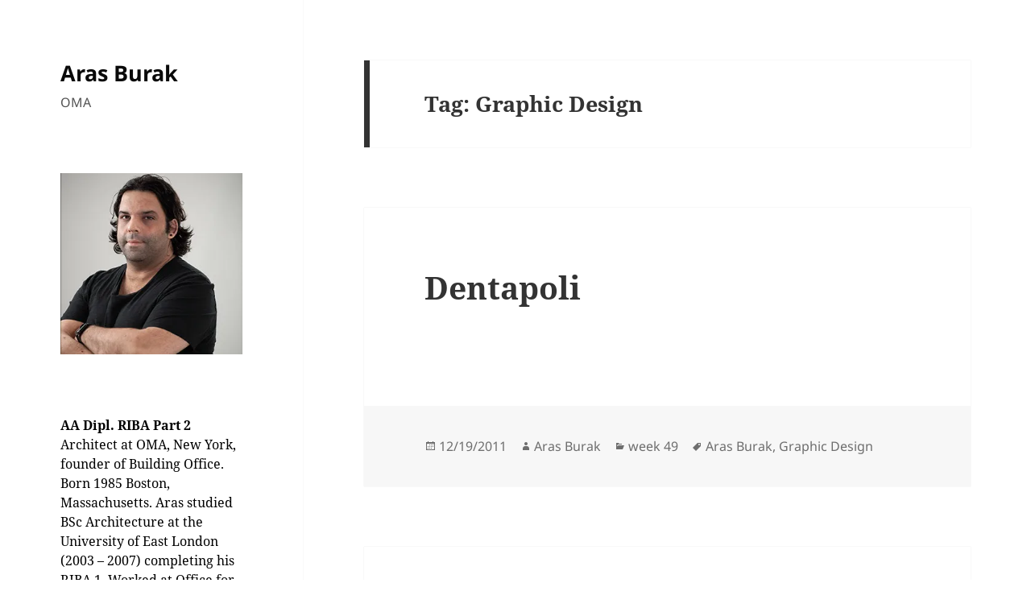

--- FILE ---
content_type: text/html; charset=UTF-8
request_url: http://www.arasburak.com/blog/tag/graphic-design/
body_size: 50836
content:
<!DOCTYPE html>
<html lang="en-US" class="no-js">
<head>
	<meta charset="UTF-8">
	<meta name="viewport" content="width=device-width, initial-scale=1.0">
	<link rel="profile" href="https://gmpg.org/xfn/11">
	<link rel="pingback" href="http://www.arasburak.com/blog/xmlrpc.php">
	<script>(function(html){html.className = html.className.replace(/\bno-js\b/,'js')})(document.documentElement);</script>
<title>Graphic Design &#8211; Aras Burak</title>
<meta name='robots' content='max-image-preview:large' />
<link rel='dns-prefetch' href='//stats.wp.com' />
<link rel='dns-prefetch' href='//v0.wordpress.com' />
<link rel='dns-prefetch' href='//widgets.wp.com' />
<link rel='dns-prefetch' href='//s0.wp.com' />
<link rel='dns-prefetch' href='//0.gravatar.com' />
<link rel='dns-prefetch' href='//1.gravatar.com' />
<link rel='dns-prefetch' href='//2.gravatar.com' />
<link rel='dns-prefetch' href='//i0.wp.com' />
<link rel="alternate" type="application/rss+xml" title="Aras Burak &raquo; Feed" href="http://www.arasburak.com/blog/feed/" />
<link rel="alternate" type="application/rss+xml" title="Aras Burak &raquo; Comments Feed" href="http://www.arasburak.com/blog/comments/feed/" />
<link rel="alternate" type="application/rss+xml" title="Aras Burak &raquo; Graphic Design Tag Feed" href="http://www.arasburak.com/blog/tag/graphic-design/feed/" />
<script>
window._wpemojiSettings = {"baseUrl":"https:\/\/s.w.org\/images\/core\/emoji\/15.0.3\/72x72\/","ext":".png","svgUrl":"https:\/\/s.w.org\/images\/core\/emoji\/15.0.3\/svg\/","svgExt":".svg","source":{"concatemoji":"http:\/\/www.arasburak.com\/blog\/wp-includes\/js\/wp-emoji-release.min.js?ver=6.5.7"}};
/*! This file is auto-generated */
!function(i,n){var o,s,e;function c(e){try{var t={supportTests:e,timestamp:(new Date).valueOf()};sessionStorage.setItem(o,JSON.stringify(t))}catch(e){}}function p(e,t,n){e.clearRect(0,0,e.canvas.width,e.canvas.height),e.fillText(t,0,0);var t=new Uint32Array(e.getImageData(0,0,e.canvas.width,e.canvas.height).data),r=(e.clearRect(0,0,e.canvas.width,e.canvas.height),e.fillText(n,0,0),new Uint32Array(e.getImageData(0,0,e.canvas.width,e.canvas.height).data));return t.every(function(e,t){return e===r[t]})}function u(e,t,n){switch(t){case"flag":return n(e,"\ud83c\udff3\ufe0f\u200d\u26a7\ufe0f","\ud83c\udff3\ufe0f\u200b\u26a7\ufe0f")?!1:!n(e,"\ud83c\uddfa\ud83c\uddf3","\ud83c\uddfa\u200b\ud83c\uddf3")&&!n(e,"\ud83c\udff4\udb40\udc67\udb40\udc62\udb40\udc65\udb40\udc6e\udb40\udc67\udb40\udc7f","\ud83c\udff4\u200b\udb40\udc67\u200b\udb40\udc62\u200b\udb40\udc65\u200b\udb40\udc6e\u200b\udb40\udc67\u200b\udb40\udc7f");case"emoji":return!n(e,"\ud83d\udc26\u200d\u2b1b","\ud83d\udc26\u200b\u2b1b")}return!1}function f(e,t,n){var r="undefined"!=typeof WorkerGlobalScope&&self instanceof WorkerGlobalScope?new OffscreenCanvas(300,150):i.createElement("canvas"),a=r.getContext("2d",{willReadFrequently:!0}),o=(a.textBaseline="top",a.font="600 32px Arial",{});return e.forEach(function(e){o[e]=t(a,e,n)}),o}function t(e){var t=i.createElement("script");t.src=e,t.defer=!0,i.head.appendChild(t)}"undefined"!=typeof Promise&&(o="wpEmojiSettingsSupports",s=["flag","emoji"],n.supports={everything:!0,everythingExceptFlag:!0},e=new Promise(function(e){i.addEventListener("DOMContentLoaded",e,{once:!0})}),new Promise(function(t){var n=function(){try{var e=JSON.parse(sessionStorage.getItem(o));if("object"==typeof e&&"number"==typeof e.timestamp&&(new Date).valueOf()<e.timestamp+604800&&"object"==typeof e.supportTests)return e.supportTests}catch(e){}return null}();if(!n){if("undefined"!=typeof Worker&&"undefined"!=typeof OffscreenCanvas&&"undefined"!=typeof URL&&URL.createObjectURL&&"undefined"!=typeof Blob)try{var e="postMessage("+f.toString()+"("+[JSON.stringify(s),u.toString(),p.toString()].join(",")+"));",r=new Blob([e],{type:"text/javascript"}),a=new Worker(URL.createObjectURL(r),{name:"wpTestEmojiSupports"});return void(a.onmessage=function(e){c(n=e.data),a.terminate(),t(n)})}catch(e){}c(n=f(s,u,p))}t(n)}).then(function(e){for(var t in e)n.supports[t]=e[t],n.supports.everything=n.supports.everything&&n.supports[t],"flag"!==t&&(n.supports.everythingExceptFlag=n.supports.everythingExceptFlag&&n.supports[t]);n.supports.everythingExceptFlag=n.supports.everythingExceptFlag&&!n.supports.flag,n.DOMReady=!1,n.readyCallback=function(){n.DOMReady=!0}}).then(function(){return e}).then(function(){var e;n.supports.everything||(n.readyCallback(),(e=n.source||{}).concatemoji?t(e.concatemoji):e.wpemoji&&e.twemoji&&(t(e.twemoji),t(e.wpemoji)))}))}((window,document),window._wpemojiSettings);
</script>
<link rel='stylesheet' id='twentyfifteen-jetpack-css' href='http://www.arasburak.com/blog/wp-content/plugins/jetpack/modules/theme-tools/compat/twentyfifteen.css?ver=14.0' media='all' />
<style id='wp-emoji-styles-inline-css'>

	img.wp-smiley, img.emoji {
		display: inline !important;
		border: none !important;
		box-shadow: none !important;
		height: 1em !important;
		width: 1em !important;
		margin: 0 0.07em !important;
		vertical-align: -0.1em !important;
		background: none !important;
		padding: 0 !important;
	}
</style>
<link rel='stylesheet' id='wp-block-library-css' href='http://www.arasburak.com/blog/wp-includes/css/dist/block-library/style.min.css?ver=6.5.7' media='all' />
<style id='wp-block-library-theme-inline-css'>
.wp-block-audio figcaption{color:#555;font-size:13px;text-align:center}.is-dark-theme .wp-block-audio figcaption{color:#ffffffa6}.wp-block-audio{margin:0 0 1em}.wp-block-code{border:1px solid #ccc;border-radius:4px;font-family:Menlo,Consolas,monaco,monospace;padding:.8em 1em}.wp-block-embed figcaption{color:#555;font-size:13px;text-align:center}.is-dark-theme .wp-block-embed figcaption{color:#ffffffa6}.wp-block-embed{margin:0 0 1em}.blocks-gallery-caption{color:#555;font-size:13px;text-align:center}.is-dark-theme .blocks-gallery-caption{color:#ffffffa6}.wp-block-image figcaption{color:#555;font-size:13px;text-align:center}.is-dark-theme .wp-block-image figcaption{color:#ffffffa6}.wp-block-image{margin:0 0 1em}.wp-block-pullquote{border-bottom:4px solid;border-top:4px solid;color:currentColor;margin-bottom:1.75em}.wp-block-pullquote cite,.wp-block-pullquote footer,.wp-block-pullquote__citation{color:currentColor;font-size:.8125em;font-style:normal;text-transform:uppercase}.wp-block-quote{border-left:.25em solid;margin:0 0 1.75em;padding-left:1em}.wp-block-quote cite,.wp-block-quote footer{color:currentColor;font-size:.8125em;font-style:normal;position:relative}.wp-block-quote.has-text-align-right{border-left:none;border-right:.25em solid;padding-left:0;padding-right:1em}.wp-block-quote.has-text-align-center{border:none;padding-left:0}.wp-block-quote.is-large,.wp-block-quote.is-style-large,.wp-block-quote.is-style-plain{border:none}.wp-block-search .wp-block-search__label{font-weight:700}.wp-block-search__button{border:1px solid #ccc;padding:.375em .625em}:where(.wp-block-group.has-background){padding:1.25em 2.375em}.wp-block-separator.has-css-opacity{opacity:.4}.wp-block-separator{border:none;border-bottom:2px solid;margin-left:auto;margin-right:auto}.wp-block-separator.has-alpha-channel-opacity{opacity:1}.wp-block-separator:not(.is-style-wide):not(.is-style-dots){width:100px}.wp-block-separator.has-background:not(.is-style-dots){border-bottom:none;height:1px}.wp-block-separator.has-background:not(.is-style-wide):not(.is-style-dots){height:2px}.wp-block-table{margin:0 0 1em}.wp-block-table td,.wp-block-table th{word-break:normal}.wp-block-table figcaption{color:#555;font-size:13px;text-align:center}.is-dark-theme .wp-block-table figcaption{color:#ffffffa6}.wp-block-video figcaption{color:#555;font-size:13px;text-align:center}.is-dark-theme .wp-block-video figcaption{color:#ffffffa6}.wp-block-video{margin:0 0 1em}.wp-block-template-part.has-background{margin-bottom:0;margin-top:0;padding:1.25em 2.375em}
</style>
<link rel='stylesheet' id='mediaelement-css' href='http://www.arasburak.com/blog/wp-includes/js/mediaelement/mediaelementplayer-legacy.min.css?ver=4.2.17' media='all' />
<link rel='stylesheet' id='wp-mediaelement-css' href='http://www.arasburak.com/blog/wp-includes/js/mediaelement/wp-mediaelement.min.css?ver=6.5.7' media='all' />
<style id='jetpack-sharing-buttons-style-inline-css'>
.jetpack-sharing-buttons__services-list{display:flex;flex-direction:row;flex-wrap:wrap;gap:0;list-style-type:none;margin:5px;padding:0}.jetpack-sharing-buttons__services-list.has-small-icon-size{font-size:12px}.jetpack-sharing-buttons__services-list.has-normal-icon-size{font-size:16px}.jetpack-sharing-buttons__services-list.has-large-icon-size{font-size:24px}.jetpack-sharing-buttons__services-list.has-huge-icon-size{font-size:36px}@media print{.jetpack-sharing-buttons__services-list{display:none!important}}.editor-styles-wrapper .wp-block-jetpack-sharing-buttons{gap:0;padding-inline-start:0}ul.jetpack-sharing-buttons__services-list.has-background{padding:1.25em 2.375em}
</style>
<style id='classic-theme-styles-inline-css'>
/*! This file is auto-generated */
.wp-block-button__link{color:#fff;background-color:#32373c;border-radius:9999px;box-shadow:none;text-decoration:none;padding:calc(.667em + 2px) calc(1.333em + 2px);font-size:1.125em}.wp-block-file__button{background:#32373c;color:#fff;text-decoration:none}
</style>
<style id='global-styles-inline-css'>
body{--wp--preset--color--black: #000000;--wp--preset--color--cyan-bluish-gray: #abb8c3;--wp--preset--color--white: #fff;--wp--preset--color--pale-pink: #f78da7;--wp--preset--color--vivid-red: #cf2e2e;--wp--preset--color--luminous-vivid-orange: #ff6900;--wp--preset--color--luminous-vivid-amber: #fcb900;--wp--preset--color--light-green-cyan: #7bdcb5;--wp--preset--color--vivid-green-cyan: #00d084;--wp--preset--color--pale-cyan-blue: #8ed1fc;--wp--preset--color--vivid-cyan-blue: #0693e3;--wp--preset--color--vivid-purple: #9b51e0;--wp--preset--color--dark-gray: #111;--wp--preset--color--light-gray: #f1f1f1;--wp--preset--color--yellow: #f4ca16;--wp--preset--color--dark-brown: #352712;--wp--preset--color--medium-pink: #e53b51;--wp--preset--color--light-pink: #ffe5d1;--wp--preset--color--dark-purple: #2e2256;--wp--preset--color--purple: #674970;--wp--preset--color--blue-gray: #22313f;--wp--preset--color--bright-blue: #55c3dc;--wp--preset--color--light-blue: #e9f2f9;--wp--preset--gradient--vivid-cyan-blue-to-vivid-purple: linear-gradient(135deg,rgba(6,147,227,1) 0%,rgb(155,81,224) 100%);--wp--preset--gradient--light-green-cyan-to-vivid-green-cyan: linear-gradient(135deg,rgb(122,220,180) 0%,rgb(0,208,130) 100%);--wp--preset--gradient--luminous-vivid-amber-to-luminous-vivid-orange: linear-gradient(135deg,rgba(252,185,0,1) 0%,rgba(255,105,0,1) 100%);--wp--preset--gradient--luminous-vivid-orange-to-vivid-red: linear-gradient(135deg,rgba(255,105,0,1) 0%,rgb(207,46,46) 100%);--wp--preset--gradient--very-light-gray-to-cyan-bluish-gray: linear-gradient(135deg,rgb(238,238,238) 0%,rgb(169,184,195) 100%);--wp--preset--gradient--cool-to-warm-spectrum: linear-gradient(135deg,rgb(74,234,220) 0%,rgb(151,120,209) 20%,rgb(207,42,186) 40%,rgb(238,44,130) 60%,rgb(251,105,98) 80%,rgb(254,248,76) 100%);--wp--preset--gradient--blush-light-purple: linear-gradient(135deg,rgb(255,206,236) 0%,rgb(152,150,240) 100%);--wp--preset--gradient--blush-bordeaux: linear-gradient(135deg,rgb(254,205,165) 0%,rgb(254,45,45) 50%,rgb(107,0,62) 100%);--wp--preset--gradient--luminous-dusk: linear-gradient(135deg,rgb(255,203,112) 0%,rgb(199,81,192) 50%,rgb(65,88,208) 100%);--wp--preset--gradient--pale-ocean: linear-gradient(135deg,rgb(255,245,203) 0%,rgb(182,227,212) 50%,rgb(51,167,181) 100%);--wp--preset--gradient--electric-grass: linear-gradient(135deg,rgb(202,248,128) 0%,rgb(113,206,126) 100%);--wp--preset--gradient--midnight: linear-gradient(135deg,rgb(2,3,129) 0%,rgb(40,116,252) 100%);--wp--preset--gradient--dark-gray-gradient-gradient: linear-gradient(90deg, rgba(17,17,17,1) 0%, rgba(42,42,42,1) 100%);--wp--preset--gradient--light-gray-gradient: linear-gradient(90deg, rgba(241,241,241,1) 0%, rgba(215,215,215,1) 100%);--wp--preset--gradient--white-gradient: linear-gradient(90deg, rgba(255,255,255,1) 0%, rgba(230,230,230,1) 100%);--wp--preset--gradient--yellow-gradient: linear-gradient(90deg, rgba(244,202,22,1) 0%, rgba(205,168,10,1) 100%);--wp--preset--gradient--dark-brown-gradient: linear-gradient(90deg, rgba(53,39,18,1) 0%, rgba(91,67,31,1) 100%);--wp--preset--gradient--medium-pink-gradient: linear-gradient(90deg, rgba(229,59,81,1) 0%, rgba(209,28,51,1) 100%);--wp--preset--gradient--light-pink-gradient: linear-gradient(90deg, rgba(255,229,209,1) 0%, rgba(255,200,158,1) 100%);--wp--preset--gradient--dark-purple-gradient: linear-gradient(90deg, rgba(46,34,86,1) 0%, rgba(66,48,123,1) 100%);--wp--preset--gradient--purple-gradient: linear-gradient(90deg, rgba(103,73,112,1) 0%, rgba(131,93,143,1) 100%);--wp--preset--gradient--blue-gray-gradient: linear-gradient(90deg, rgba(34,49,63,1) 0%, rgba(52,75,96,1) 100%);--wp--preset--gradient--bright-blue-gradient: linear-gradient(90deg, rgba(85,195,220,1) 0%, rgba(43,180,211,1) 100%);--wp--preset--gradient--light-blue-gradient: linear-gradient(90deg, rgba(233,242,249,1) 0%, rgba(193,218,238,1) 100%);--wp--preset--font-size--small: 13px;--wp--preset--font-size--medium: 20px;--wp--preset--font-size--large: 36px;--wp--preset--font-size--x-large: 42px;--wp--preset--spacing--20: 0.44rem;--wp--preset--spacing--30: 0.67rem;--wp--preset--spacing--40: 1rem;--wp--preset--spacing--50: 1.5rem;--wp--preset--spacing--60: 2.25rem;--wp--preset--spacing--70: 3.38rem;--wp--preset--spacing--80: 5.06rem;--wp--preset--shadow--natural: 6px 6px 9px rgba(0, 0, 0, 0.2);--wp--preset--shadow--deep: 12px 12px 50px rgba(0, 0, 0, 0.4);--wp--preset--shadow--sharp: 6px 6px 0px rgba(0, 0, 0, 0.2);--wp--preset--shadow--outlined: 6px 6px 0px -3px rgba(255, 255, 255, 1), 6px 6px rgba(0, 0, 0, 1);--wp--preset--shadow--crisp: 6px 6px 0px rgba(0, 0, 0, 1);}:where(.is-layout-flex){gap: 0.5em;}:where(.is-layout-grid){gap: 0.5em;}body .is-layout-flex{display: flex;}body .is-layout-flex{flex-wrap: wrap;align-items: center;}body .is-layout-flex > *{margin: 0;}body .is-layout-grid{display: grid;}body .is-layout-grid > *{margin: 0;}:where(.wp-block-columns.is-layout-flex){gap: 2em;}:where(.wp-block-columns.is-layout-grid){gap: 2em;}:where(.wp-block-post-template.is-layout-flex){gap: 1.25em;}:where(.wp-block-post-template.is-layout-grid){gap: 1.25em;}.has-black-color{color: var(--wp--preset--color--black) !important;}.has-cyan-bluish-gray-color{color: var(--wp--preset--color--cyan-bluish-gray) !important;}.has-white-color{color: var(--wp--preset--color--white) !important;}.has-pale-pink-color{color: var(--wp--preset--color--pale-pink) !important;}.has-vivid-red-color{color: var(--wp--preset--color--vivid-red) !important;}.has-luminous-vivid-orange-color{color: var(--wp--preset--color--luminous-vivid-orange) !important;}.has-luminous-vivid-amber-color{color: var(--wp--preset--color--luminous-vivid-amber) !important;}.has-light-green-cyan-color{color: var(--wp--preset--color--light-green-cyan) !important;}.has-vivid-green-cyan-color{color: var(--wp--preset--color--vivid-green-cyan) !important;}.has-pale-cyan-blue-color{color: var(--wp--preset--color--pale-cyan-blue) !important;}.has-vivid-cyan-blue-color{color: var(--wp--preset--color--vivid-cyan-blue) !important;}.has-vivid-purple-color{color: var(--wp--preset--color--vivid-purple) !important;}.has-black-background-color{background-color: var(--wp--preset--color--black) !important;}.has-cyan-bluish-gray-background-color{background-color: var(--wp--preset--color--cyan-bluish-gray) !important;}.has-white-background-color{background-color: var(--wp--preset--color--white) !important;}.has-pale-pink-background-color{background-color: var(--wp--preset--color--pale-pink) !important;}.has-vivid-red-background-color{background-color: var(--wp--preset--color--vivid-red) !important;}.has-luminous-vivid-orange-background-color{background-color: var(--wp--preset--color--luminous-vivid-orange) !important;}.has-luminous-vivid-amber-background-color{background-color: var(--wp--preset--color--luminous-vivid-amber) !important;}.has-light-green-cyan-background-color{background-color: var(--wp--preset--color--light-green-cyan) !important;}.has-vivid-green-cyan-background-color{background-color: var(--wp--preset--color--vivid-green-cyan) !important;}.has-pale-cyan-blue-background-color{background-color: var(--wp--preset--color--pale-cyan-blue) !important;}.has-vivid-cyan-blue-background-color{background-color: var(--wp--preset--color--vivid-cyan-blue) !important;}.has-vivid-purple-background-color{background-color: var(--wp--preset--color--vivid-purple) !important;}.has-black-border-color{border-color: var(--wp--preset--color--black) !important;}.has-cyan-bluish-gray-border-color{border-color: var(--wp--preset--color--cyan-bluish-gray) !important;}.has-white-border-color{border-color: var(--wp--preset--color--white) !important;}.has-pale-pink-border-color{border-color: var(--wp--preset--color--pale-pink) !important;}.has-vivid-red-border-color{border-color: var(--wp--preset--color--vivid-red) !important;}.has-luminous-vivid-orange-border-color{border-color: var(--wp--preset--color--luminous-vivid-orange) !important;}.has-luminous-vivid-amber-border-color{border-color: var(--wp--preset--color--luminous-vivid-amber) !important;}.has-light-green-cyan-border-color{border-color: var(--wp--preset--color--light-green-cyan) !important;}.has-vivid-green-cyan-border-color{border-color: var(--wp--preset--color--vivid-green-cyan) !important;}.has-pale-cyan-blue-border-color{border-color: var(--wp--preset--color--pale-cyan-blue) !important;}.has-vivid-cyan-blue-border-color{border-color: var(--wp--preset--color--vivid-cyan-blue) !important;}.has-vivid-purple-border-color{border-color: var(--wp--preset--color--vivid-purple) !important;}.has-vivid-cyan-blue-to-vivid-purple-gradient-background{background: var(--wp--preset--gradient--vivid-cyan-blue-to-vivid-purple) !important;}.has-light-green-cyan-to-vivid-green-cyan-gradient-background{background: var(--wp--preset--gradient--light-green-cyan-to-vivid-green-cyan) !important;}.has-luminous-vivid-amber-to-luminous-vivid-orange-gradient-background{background: var(--wp--preset--gradient--luminous-vivid-amber-to-luminous-vivid-orange) !important;}.has-luminous-vivid-orange-to-vivid-red-gradient-background{background: var(--wp--preset--gradient--luminous-vivid-orange-to-vivid-red) !important;}.has-very-light-gray-to-cyan-bluish-gray-gradient-background{background: var(--wp--preset--gradient--very-light-gray-to-cyan-bluish-gray) !important;}.has-cool-to-warm-spectrum-gradient-background{background: var(--wp--preset--gradient--cool-to-warm-spectrum) !important;}.has-blush-light-purple-gradient-background{background: var(--wp--preset--gradient--blush-light-purple) !important;}.has-blush-bordeaux-gradient-background{background: var(--wp--preset--gradient--blush-bordeaux) !important;}.has-luminous-dusk-gradient-background{background: var(--wp--preset--gradient--luminous-dusk) !important;}.has-pale-ocean-gradient-background{background: var(--wp--preset--gradient--pale-ocean) !important;}.has-electric-grass-gradient-background{background: var(--wp--preset--gradient--electric-grass) !important;}.has-midnight-gradient-background{background: var(--wp--preset--gradient--midnight) !important;}.has-small-font-size{font-size: var(--wp--preset--font-size--small) !important;}.has-medium-font-size{font-size: var(--wp--preset--font-size--medium) !important;}.has-large-font-size{font-size: var(--wp--preset--font-size--large) !important;}.has-x-large-font-size{font-size: var(--wp--preset--font-size--x-large) !important;}
.wp-block-navigation a:where(:not(.wp-element-button)){color: inherit;}
:where(.wp-block-post-template.is-layout-flex){gap: 1.25em;}:where(.wp-block-post-template.is-layout-grid){gap: 1.25em;}
:where(.wp-block-columns.is-layout-flex){gap: 2em;}:where(.wp-block-columns.is-layout-grid){gap: 2em;}
.wp-block-pullquote{font-size: 1.5em;line-height: 1.6;}
</style>
<link rel='stylesheet' id='twentyfifteen-fonts-css' href='http://www.arasburak.com/blog/wp-content/themes/twentyfifteen/assets/fonts/noto-sans-plus-noto-serif-plus-inconsolata.css?ver=20230328' media='all' />
<link rel='stylesheet' id='genericons-css' href='http://www.arasburak.com/blog/wp-content/plugins/jetpack/_inc/genericons/genericons/genericons.css?ver=3.1' media='all' />
<link rel='stylesheet' id='twentyfifteen-style-css' href='http://www.arasburak.com/blog/wp-content/themes/twentyfifteen/style.css?ver=20250415' media='all' />
<style id='twentyfifteen-style-inline-css'>

		/* Custom Sidebar Text Color */
		.site-title a,
		.site-description,
		.secondary-toggle:before {
			color: #0a0a0a;
		}

		.site-title a:hover,
		.site-title a:focus {
			color: rgba( 10, 10, 10, 0.7);
		}

		.secondary-toggle {
			border-color: rgba( 10, 10, 10, 0.1);
		}

		.secondary-toggle:hover,
		.secondary-toggle:focus {
			border-color: rgba( 10, 10, 10, 0.3);
		}

		.site-title a {
			outline-color: rgba( 10, 10, 10, 0.3);
		}

		@media screen and (min-width: 59.6875em) {
			.secondary a,
			.dropdown-toggle:after,
			.widget-title,
			.widget blockquote cite,
			.widget blockquote small {
				color: #0a0a0a;
			}

			.widget button,
			.widget input[type="button"],
			.widget input[type="reset"],
			.widget input[type="submit"],
			.widget_calendar tbody a {
				background-color: #0a0a0a;
			}

			.textwidget a {
				border-color: #0a0a0a;
			}

			.secondary a:hover,
			.secondary a:focus,
			.main-navigation .menu-item-description,
			.widget,
			.widget blockquote,
			.widget .wp-caption-text,
			.widget .gallery-caption {
				color: rgba( 10, 10, 10, 0.7);
			}

			.widget button:hover,
			.widget button:focus,
			.widget input[type="button"]:hover,
			.widget input[type="button"]:focus,
			.widget input[type="reset"]:hover,
			.widget input[type="reset"]:focus,
			.widget input[type="submit"]:hover,
			.widget input[type="submit"]:focus,
			.widget_calendar tbody a:hover,
			.widget_calendar tbody a:focus {
				background-color: rgba( 10, 10, 10, 0.7);
			}

			.widget blockquote {
				border-color: rgba( 10, 10, 10, 0.7);
			}

			.main-navigation ul,
			.main-navigation li,
			.secondary-toggle,
			.widget input,
			.widget textarea,
			.widget table,
			.widget th,
			.widget td,
			.widget pre,
			.widget li,
			.widget_categories .children,
			.widget_nav_menu .sub-menu,
			.widget_pages .children,
			.widget abbr[title] {
				border-color: rgba( 10, 10, 10, 0.1);
			}

			.dropdown-toggle:hover,
			.dropdown-toggle:focus,
			.widget hr {
				background-color: rgba( 10, 10, 10, 0.1);
			}

			.widget input:focus,
			.widget textarea:focus {
				border-color: rgba( 10, 10, 10, 0.3);
			}

			.sidebar a:focus,
			.dropdown-toggle:focus {
				outline-color: rgba( 10, 10, 10, 0.3);
			}
		}
	
</style>
<link rel='stylesheet' id='twentyfifteen-block-style-css' href='http://www.arasburak.com/blog/wp-content/themes/twentyfifteen/css/blocks.css?ver=20240715' media='all' />
<link rel='stylesheet' id='jetpack_likes-css' href='http://www.arasburak.com/blog/wp-content/plugins/jetpack/modules/likes/style.css?ver=14.0' media='all' />
<link rel='stylesheet' id='wp-linkedin-css' href='http://www.arasburak.com/blog/wp-content/plugins/wp-linkedin/style.css?ver=2.9' media='all' />
<script src="http://www.arasburak.com/blog/wp-includes/js/jquery/jquery.min.js?ver=3.7.1" id="jquery-core-js"></script>
<script src="http://www.arasburak.com/blog/wp-includes/js/jquery/jquery-migrate.min.js?ver=3.4.1" id="jquery-migrate-js"></script>
<script id="twentyfifteen-script-js-extra">
var screenReaderText = {"expand":"<span class=\"screen-reader-text\">expand child menu<\/span>","collapse":"<span class=\"screen-reader-text\">collapse child menu<\/span>"};
</script>
<script src="http://www.arasburak.com/blog/wp-content/themes/twentyfifteen/js/functions.js?ver=20250303" id="twentyfifteen-script-js" defer data-wp-strategy="defer"></script>
<link rel="https://api.w.org/" href="http://www.arasburak.com/blog/wp-json/" /><link rel="alternate" type="application/json" href="http://www.arasburak.com/blog/wp-json/wp/v2/tags/102" /><link rel="EditURI" type="application/rsd+xml" title="RSD" href="http://www.arasburak.com/blog/xmlrpc.php?rsd" />
<meta name="generator" content="WordPress 6.5.7" />
	<style>img#wpstats{display:none}</style>
		<meta name="description" content="Posts about Graphic Design written by Aras Burak" />
<style id="custom-background-css">
body.custom-background { background-color: #ffffff; }
</style>
	
<!-- Jetpack Open Graph Tags -->
<meta property="og:type" content="website" />
<meta property="og:title" content="Graphic Design &#8211; Aras Burak" />
<meta property="og:url" content="http://www.arasburak.com/blog/tag/graphic-design/" />
<meta property="og:site_name" content="Aras Burak" />
<meta property="og:image" content="https://i0.wp.com/www.arasburak.com/blog/wp-content/uploads/cropped-apple-touch-icon.png?fit=512%2C512" />
<meta property="og:image:width" content="512" />
<meta property="og:image:height" content="512" />
<meta property="og:image:alt" content="" />
<meta property="og:locale" content="en_US" />

<!-- End Jetpack Open Graph Tags -->
<link rel="icon" href="https://i0.wp.com/www.arasburak.com/blog/wp-content/uploads/cropped-apple-touch-icon.png?fit=32%2C32" sizes="32x32" />
<link rel="icon" href="https://i0.wp.com/www.arasburak.com/blog/wp-content/uploads/cropped-apple-touch-icon.png?fit=192%2C192" sizes="192x192" />
<link rel="apple-touch-icon" href="https://i0.wp.com/www.arasburak.com/blog/wp-content/uploads/cropped-apple-touch-icon.png?fit=180%2C180" />
<meta name="msapplication-TileImage" content="https://i0.wp.com/www.arasburak.com/blog/wp-content/uploads/cropped-apple-touch-icon.png?fit=270%2C270" />
</head>

<body class="archive tag tag-graphic-design tag-102 custom-background wp-embed-responsive">
<div id="page" class="hfeed site">
	<a class="skip-link screen-reader-text" href="#content">
		Skip to content	</a>

	<div id="sidebar" class="sidebar">
		<header id="masthead" class="site-header">
			<div class="site-branding">
										<p class="site-title"><a href="http://www.arasburak.com/blog/" rel="home" >Aras Burak</a></p>
												<p class="site-description">OMA</p>
										<button class="secondary-toggle">Menu and widgets</button>
			</div><!-- .site-branding -->
		</header><!-- .site-header -->

			<div id="secondary" class="secondary">

		
		
					<div id="widget-area" class="widget-area" role="complementary">
				<aside id="media_image-2" class="widget widget_media_image"><img width="300" height="300" src="https://i0.wp.com/www.arasburak.com/blog/wp-content/uploads/ab.jpg?fit=300%2C300" class="image wp-image-1017  attachment-full size-full" alt="" style="max-width: 100%; height: auto;" decoding="async" fetchpriority="high" srcset="https://i0.wp.com/www.arasburak.com/blog/wp-content/uploads/ab.jpg?w=300 300w, https://i0.wp.com/www.arasburak.com/blog/wp-content/uploads/ab.jpg?resize=150%2C150 150w" sizes="(max-width: 300px) 100vw, 300px" data-attachment-id="1017" data-permalink="http://www.arasburak.com/blog/ab/" data-orig-file="https://i0.wp.com/www.arasburak.com/blog/wp-content/uploads/ab.jpg?fit=300%2C300" data-orig-size="300,300" data-comments-opened="0" data-image-meta="{&quot;aperture&quot;:&quot;0&quot;,&quot;credit&quot;:&quot;&quot;,&quot;camera&quot;:&quot;&quot;,&quot;caption&quot;:&quot;&quot;,&quot;created_timestamp&quot;:&quot;0&quot;,&quot;copyright&quot;:&quot;&quot;,&quot;focal_length&quot;:&quot;0&quot;,&quot;iso&quot;:&quot;0&quot;,&quot;shutter_speed&quot;:&quot;0&quot;,&quot;title&quot;:&quot;&quot;,&quot;orientation&quot;:&quot;0&quot;}" data-image-title="ab" data-image-description="" data-image-caption="" data-medium-file="https://i0.wp.com/www.arasburak.com/blog/wp-content/uploads/ab.jpg?fit=300%2C300" data-large-file="https://i0.wp.com/www.arasburak.com/blog/wp-content/uploads/ab.jpg?fit=300%2C300" /></aside><aside id="text-2" class="widget widget_text">			<div class="textwidget"><p><font color="black"><strong>AA Dipl. RIBA Part 2</strong><br />
Architect at OMA, New York, founder of Building Office. Born 1985 Boston, Massachusetts. Aras studied BSc Architecture at the University of East London (2003 – 2007) completing his RIBA 1. Worked at Office for Metropolitan Architecture (OMA), Rotterdam (2007 – 2008) Gained his RIBA Part 2 after studying at Intermediate and Diploma Schools of the Architectural Association (AA) School of Architecture (2008 – 2012). He moved to Los Angeles in 2013, and worked for Dan Brunn Inc. During that time, he got a chance to work on James Jean’s House and several villas on Venice Beach before moving to Dubai, the United Arab Emirates to joining back Office for Metropolitan Architecture (2015 – 2016). Aras worked on projects of the firm in the region like Education City Headquarters in Doha and Concrete in Alserkal.</p>
<p><a title="Building Office" href="http://www.buildingoffice.com" target="_blank" rel="noopener">buildingoffice.com</a><br />
<a title="Reading Office" href="http://www.readingoffice.com" target="_blank" rel="noopener">readingoffice.com</a></font></p>
<div class="badge-base LI-profile-badge" data-locale="en_US" data-size="medium" data-theme="dark" data-type="VERTICAL" data-vanity="arasburak" data-version="v1"><a class="badge-base__link LI-simple-link" href="https://www.linkedin.com/in/arasburak?trk=profile-badge">Aras Burak</a></div>
</div>
		</aside><aside id="nav_menu-2" class="widget widget_nav_menu"><h2 class="widget-title">TAGS</h2><nav class="menu-tags-container" aria-label="TAGS"><ul id="menu-tags" class="menu"><li id="menu-item-796" class="menu-item menu-item-type-taxonomy menu-item-object-post_tag menu-item-796"><a href="http://www.arasburak.com/blog/tag/building-office/">Building Office</a></li>
<li id="menu-item-791" class="menu-item menu-item-type-taxonomy menu-item-object-post_tag menu-item-791"><a href="http://www.arasburak.com/blog/tag/architectural-association/">AA</a></li>
<li id="menu-item-795" class="menu-item menu-item-type-taxonomy menu-item-object-post_tag menu-item-795"><a href="http://www.arasburak.com/blog/tag/oma/">OMA</a></li>
<li id="menu-item-800" class="menu-item menu-item-type-taxonomy menu-item-object-post_tag menu-item-800"><a href="http://www.arasburak.com/blog/tag/aras-burak/">Aras Burak</a></li>
</ul></nav></aside><aside id="text-6" class="widget widget_text">			<div class="textwidget"><p><strong>RECOGNITION</strong></p>
<ul>
<li>2018 &#8211; <a href="https://www.middleeastarchitect.com/41053-mea-awards-2018-shortlist-young-architect-of-the-year" target="_blank" rel="noopener">Young Architect of the Year Award, Middle East Architect</a> (Shortlisted)</li>
<li>2016 &#8211; Nomination for MoMA Young Architects Pavilion at Istanbul Modern 2017</li>
<li>2015 &#8211; 1st Prize &#8211; Obama Centre CAC Competition</li>
</ul>
<p><strong>JURY / TEACHING</strong></p>
<ul>
<li>2020 &#8211; If-ideasforward e.35 &#8211; 24H Competition Jury &#8211; Aras Burak</li>
<li>2020 &#8211; AUD &#8211; American University of Dubai &#8211; Visiting Critic, Final Reviews &#8211; taught by Ignacio Nieto de la Cal and Ghada Yaiche</li>
<li>2019 &#8211; If-ideasforward e.30 &#8211; 24H Competition Jury &#8211; Aras Burak</li>
<li>2018 &#8211; If-ideasforward e.21 &#8211; 24H Competition Jury &#8211; Aras Burak</li>
<li>2018 &#8211; AUD &#8211; American University of Dubai &#8211; Visiting Critic for Project 100 Ideas for Alserkal Avenue instructed by Ghada Yaiche</li>
</ul>
<p><strong>PUBLISHED – BUILDING OFFICE</strong></p>
<p class="p1"><b>Kadikoy Belediyesi</b></p>
<ul>
<li><a href="https://www.arkitera.com/proje/proje-onerisi-kadikoy-belediyesi-hizmet-binasi-mimari-proje-yarismasi/#" target="_blank" rel="noopener">arkitera.com/..</a> (05.2025)</li>
</ul>
<p class="p1"><b>Mimar Sinan Museum</b></p>
<ul>
<li><a href="https://www.arkitera.com/proje/katilimci-mimar-sinan-muzesi-ve-mimarlik-merkezi-ulusal-mimari-proje-yarismasi-7/" target="_blank" rel="noopener">arkitera.com/..</a> (07.2021)</li>
</ul>
<p class="p1"><b>Songdo Library</b></p>
<ul>
<li><a href="https://worldarchitecture.org/architecture-news/egngg/building-office-releases-its-competition-proposal-songdo-library-competition.html" target="_blank" rel="noopener">worldarchitecture.org/..</a> (03.2021)</li>
<li><a href="https://www.arkitera.com/PROJE/KATILIMCI-INTERNATIONAL-DESIGN-COMPETITION-FOR-LIBRARY-SONGDO-INTERNATIONAL-CITY-S-KOREA/" target="_blank" rel="noopener">arkitera.com/..</a> (03.2021)</li>
</ul>
<p class="p1"><b>Bursa Ataturk Sport Salonu</b></p>
<ul>
<li><a href="https://www.arkitera.com/proje/katilimci-bursa-ataturk-spor-salonu-mimari-proje-yarismasi/" target="_blank" rel="noopener">arkitera.com/..</a> (01.2021)</li>
</ul>
<p class="p1"><b>Taksim Gezi Park District</b></p>
<ul>
<li><a href="https://worldarchitecture.org/architecture-news/egznf/building-office-releases-its-proposal-for-taksim-urban-design-competition-in-istanbul.html" target="_blank" rel="noopener noreferrer">worldarchitecture.org/..</a> (09.2020)</li>
<li><a href="https://www.arkitera.com/proje/katilimci-taksim-kentsel-tasarim-yarismasi/" target="_blank" rel="noopener noreferrer">arkitera.com/..</a> (09.2020)</li>
</ul>
<p class="p1"><b>ITU Isletme Fakultesi</b></p>
<ul>
<li class="p2"><a href="https://www.arkitera.com/proje/katilimci-itu-isletme-fakultesi-mimari-proje-yarismasi-2/" target="_blank" rel="noopener noreferrer">arkitera.com/..</a> (12.2019)</li>
<li><a href="https://worldarchitecture.org/architecture-news/eeefn/building-office-unveils-its-competition-proposal-for-itu-business-school-building-in-turkey.html" target="_blank" rel="noopener noreferrer">worldarchitecture.org/..</a> (12.2019)</li>
</ul>
<p><strong>Vilnius Concert Hall</strong></p>
<ul>
<li><a href="https://issuu.com/turksmd/docs/36/32" target="_blank" rel="noopener noreferrer">serbest mimar dergisi</a> (04.2020)</li>
<li><a href="https://www.arkitera.com/proje/proje-onerisi-vilnius-concert-hall-tautos-namai-international-competition/" target="_blank" rel="noopener noreferrer">arkitera.com/..</a> (2019)</li>
<li><a href="https://worldarchitecture.org/architecture-news/ecmmh/building-office-harun-ekerbicer-reveal-proposal-for-vilnius-concert-hall-tautos-namai-competition.html" target="_blank" rel="noopener noreferrer">worldarchitecture.org/&#8230;</a> (2019)</li>
</ul>
<p><strong>Bandirma Park on Press</strong></p>
<ul>
<li><a href="http://worldarchitecture.org/architecture-news/cvpzz/building_office_unveils_proposal_with_scattered_buildings_for_bandirma_park_competition.html">worldarchitecture.org/… (2017)</a></li>
<li><a href="http://www.arkitera.com/proje/katilimci-bandirma-tasarim-parki-yarismasi-2/">arkitera.com/.. (Turkish) (2017)</a></li>
</ul>
<p><strong>Kirsehir Planetarium on Press</strong></p>
<ul>
<li><a href="https://worldarchitecture.org/architecture-news/cfnvm/building_office_reveals_multipartite_design_for_planetarium_in_turkey.html">worldarchitecture.org/… (2016)</a></li>
<li><a href="http://www.arkitera.com/proje/katilimci-building-office-kirsehir-gezegenevi-ve-kulturparki-mimari-proje-yarismasi/">arkitera.com/.. (Turkish) (2016)</a></li>
</ul>
<p><strong>Obama Center on Press</strong></p>
<ul>
<li><a href="https://www.huffpost.com/entry/-n_n_6699092?guccounter=1&amp;guce_referrer=aHR0cHM6Ly93d3cuZ29vZ2xlLmNvbS8&amp;guce_referrer_sig=AQAAACD3OS_JAQI-i3L9bNRlqX839cbdt4lI5CLUSPlqfDl8cHVJkPpoNwSTokB1QryYKbLNat-c_xHRBEy19Aw8hY-TnqlopPKxp6V67CTk1oScRY3E-z68nOpX7_3rbzz0l0PDf-SxOePwD5LJPgI8lt4PFhWXc0vF6B82abTz_Gej">huffingtonpost.com/… (2015)</a></li>
<li><a href="https://www.architecturalrecord.com/articles/3339-exhibition-review-designing-a-presidential-legacy">archrecord.com/… (2015)</a></li>
<li><a href="https://www.archdaily.com/598131/the-chicago-prize-highlights-two-speculative-proposals-for-obama-s-presidential-library">archdaily.com/… (2015)</a></li>
<li><a href="https://www.architectsjournal.co.uk/home/obama-poised-to-begin-search-for-presidential-library-architect/8687754.article" target="_blank" rel="noopener">architectsjournal.co.uk/… (2015)</a></li>
<li><a href="https://archinect.com/news/article/120664296/2014-chicago-prize-winners-envision-the-obama-presidential-library">archinect.com/… (2015)</a></li>
<li><a href="https://worldarchitecture.org/architecture-news/cpcvp/presidential-libraries-designing-a-legacy-chicago-architectural-club-2014-chicago-prize-competition.html">worldarchitecture.org/… (2015)</a></li>
<li><a href="https://gizmodo.com/obamas-building-his-presidential-library-on-chicagos-so-1703863656">gizmodo.com/… (2015)</a></li>
<li><a href="https://www.psfk.com/2015/03/winning-designs-barack-obama-presidential-library-competition-aras-burak.html">psfk.com/… (2015)</a></li>
<li><a href="http://www.arkitera.com/haber/obama-kutuphanesi-icin-alternatif-yarisma/">arkitera.com/.. (Turkish) (2015)</a></li>
</ul>
<p><strong>PUBLISHED – ARAS BURAK</strong></p>
<ul>
<li><a href="https://www.dezeen.com/2017/03/16/concrete-oma-cultural-events-alserkal-avenue-dubai-united-arab-emirates/">dezeen.com/… (2017) </a>– OMA Alserkal Concrete</li>
<li><a href="https://www.archdaily.com/867314/concrete-at-alserkal-avenue-oma">archdaily.com/… (2017)</a> – OMA Alserkal Concrete</li>
<li>Laban Centre by Herzog &amp; de Meuron (March) Portfolyo YTY (2005)</li>
<li>Rem Koolhaas and Content (April) Portfolyo YTY (2005)</li>
<li>Rem Koolhaas and Content (April) Portfolyo YTY (2005)</li>
<li>Cocuk ve Mimarlik (January) Arredamento Mimarlik (2000)</li>
</ul>
</div>
		</aside><aside id="linkcat-2" class="widget widget_links"><h2 class="widget-title">production</h2>
	<ul class='xoxo blogroll'>
<li><a href="https://www.archilovers.com/teams/722711/building-office.html#info">archilovers.com/buildingoffice</a></li>
<li><a href="http://architizer.com/firms/building-office/" rel="noopener" title="/building-office" target="_blank">architizer.com/buildingoffice</a></li>
<li><a href="https://www.behance.net/buildingoffice" rel="noopener" title="/BuildingOffice" target="_blank">behance.net/buildingoffice</a></li>
<li><a href="http://readingoffice.com/category/out/book-out/" rel="noopener" title="long term research products, archives" target="_blank">BoOk</a></li>
<li><a href="http://www.bopaper.com" rel="noopener" title="lifestyle magazine" target="_blank">BoPaper.com</a></li>
<li><a href="http://tv.buildingoffice.net" rel="noopener" title="lectures, debates, construction sequence and documentary" target="_blank">BoTV</a></li>
<li><a href="http://www.buildingoffice.com" rel="noopener" title="architecture and urban planning office" target="_blank">BuildingOffice.com</a></li>
<li><a href="http://www.facebook.com/buildingoffice" rel="noopener" title="/BuildingOffice" target="_blank">facebook.com/buildingoffice</a></li>
<li><a href="http://www.instagram.com/buildingoffice" rel="noopener" title="/BuildingOffice" target="_blank">instagram.com/buildingoffice</a></li>
<li><a href="http://www.linkedin.com/company/building-office" rel="noopener" title="/BuildingOffice" target="_blank">linkedin.com/buildingoffice</a></li>
<li><a href="http://www.readingoffice.com" rel="noopener" title="architecture, urbanism and design institute" target="_blank">ReadingOffice.com</a></li>
<li><a href="http://readingoffice.com/category/out/library/" rel="noopener" title="shop for architecture books, posters and models " target="_blank">RoLibrary</a></li>
<li><a href="https://soundcloud.com/radioro" rel="noopener" title="background music of the design office" target="_blank">RoRadio</a></li>
<li><a href="http://www.istanbulsisli.com" rel="noopener" title="BoOk: İstanbul, Şişli / istanbulsisli.com" target="_blank">Şişli</a></li>
<li><a href="http://www.twitter.com/buildingoffice" rel="noopener" title="@BuildingOffice" target="_blank">twitter.com/buildingoffice</a></li>

	</ul>
</aside>
<aside id="linkcat-47" class="widget widget_links"><h2 class="widget-title">related</h2>
	<ul class='xoxo blogroll'>
<li><a href="http://www.facebook.com/arasburak" rel="noopener" title="/arasburak" target="_blank">*facebook.com/arasburak</a></li>
<li><a href="http://www.instagram.com/arasburak" rel="noopener" title="/arasburak" target="_blank">*instagram.com/arasburak</a></li>
<li><a href="http://www.twitter.com/arasburak" rel="noopener" title="@ArasBurak" target="_blank">*twitter.com/arasburak</a></li>
<li><a href="http://www.aaschool.ac.uk" rel="noopener" title="School of Architecture" target="_blank">AA</a></li>
<li><a href="http://projectsreview2011.aaschool.ac.uk/students/Aras-Sen" rel="noopener" title="Peter Karl Becher, Matthew Barnett Howland (2011 &#8211; 2012)" target="_blank">AA Dip 3</a></li>
<li><a href="http://pr2012.aaschool.ac.uk/units/DIP-08" rel="noopener" title="Eugene Han (2011 &#8211; 2012)" target="_blank">AA Dip 8</a></li>
<li><a href="http://projectsreview2010.aaschool.ac.uk/html/units.php?unit=59&#038;name=150" rel="noopener" title="Natasha Sandmeier, Monia de Marchi (2009 &#8211; 2010)" target="_blank">AA Dip 9</a></li>
<li><a href="http://projectsreview2009.aaschool.ac.uk" rel="noopener" title="Jonathan Dawes, Marco Guarnieri" target="_blank">AA Inter 6</a></li>
<li><a href="http://www.arup.com/Global_locations/USA/Los_Angeles.aspx" rel="noopener" title="Los Angeles" target="_blank">ARUP</a></li>
<li><a href="http://www.bodrumarchitecturelibrary.org/" rel="noopener" target="_blank">Bodrum Mimarlık Kütüphanesi</a></li>
<li><a href="https://arts.ucla.edu/single/brett-steele-about/" rel="noopener" title="Director, AA School (2005 &#8211; 2012)" target="_blank">Brett Steele</a></li>
<li><a href="http://www.brisacgonzalez.com" rel="noopener" title="Edgar Gonzalez" target="_blank">Brisac Gonzalez</a></li>
<li><a href="http://b-de-c.com" rel="noopener" title="Billy Mavropoulos + Katerina Dionysopoulou" target="_blank">bureau de change</a></li>
<li><a href="http://www.danbrunn.com/" rel="noopener" title="Dan Brunn Archıtecture" target="_blank">Dan Brunn Archıtecture</a></li>
<li><a href="http://www.dilekci.com" rel="noopener" title="Durmus Dilekci" target="_blank">DDA</a></li>
<li><a href="http://www.emrearolat.com" rel="noopener" title="Emre Arolat Architects" target="_blank">EAA</a></li>
<li><a href="https://commonformdesign.com" rel="noopener" title="Eugene Han" target="_blank">Eugene Han</a></li>
<li><a href="https://www.donis.org/" rel="noopener" target="_blank">Fernando Donis</a></li>
<li><a href="http://www.gadarchitecture.com" rel="noopener" title="Gökhan Avcıoğlu" target="_blank">GAD</a></li>
<li><a href="http://www.nekton.org/" rel="noopener" title="Nekton Studio" target="_blank">Jeff Turko</a></li>
<li><a href="http://www.gsd.harvard.edu/#/people/mohsen-mostafavi.html" rel="noopener" title="Director, AA School ( &#8211; 2005)" target="_blank">Mohsen Mostafavi</a></li>
<li><a href="https://www.nora.global/" rel="noopener" target="_blank">NoRA</a></li>
<li><a href="http://www.ocean-designresearch.net/" rel="noopener" title="Michael Hensel" target="_blank">Ocean</a></li>
<li><a href="http://www.oma.com" rel="noopener" title="Rotterdam" target="_blank">OMA</a></li>
<li><a href="https://www.instagram.com/omanewyork/" rel="noopener" target="_blank">OMA &#8211; New York</a></li>
<li><a href="http://www.onurozkaya.co.uk/" rel="noopener" title="Industrial Design" target="_blank">Onur Ozkaya</a></li>
<li><a href="http://perkinswill.com/" rel="noopener" target="_blank">Perkins+Will</a></li>
<li><a href="http://www.pin.web.tr" rel="noopener" title="Salih Küçüktuna" target="_blank">PIN</a></li>
<li><a href="https://refikanadol.com/" rel="noopener" target="_blank">Refik Anadol</a></li>
<li><a href="http://shoheishigematsu.com/" rel="noopener" target="_blank">Shohei Shigematsu</a></li>
<li><a href="http://www.studiobecher.com" rel="noopener" title="Peter Karl Becher" target="_blank">Studio Becher</a></li>
<li><a href="http://www.urastudio.com" rel="noopener" title="Emir Uras" target="_blank">Uras Studio</a></li>
<li><a href="https://worldarchitecture.org/" rel="noopener" target="_blank">WA Community</a></li>

	</ul>
</aside>
<aside id="categories-2" class="widget widget_categories"><h2 class="widget-title">WEEK</h2><form action="http://www.arasburak.com/blog" method="get"><label class="screen-reader-text" for="cat">WEEK</label><select  name='cat' id='cat' class='postform'>
	<option value='-1'>Select Category</option>
	<option class="level-0" value="133">2005</option>
	<option class="level-1" value="134">&nbsp;&nbsp;&nbsp;week 45</option>
	<option class="level-0" value="96">2008</option>
	<option class="level-1" value="97">&nbsp;&nbsp;&nbsp;week 05</option>
	<option class="level-0" value="99">2011</option>
	<option class="level-1" value="100">&nbsp;&nbsp;&nbsp;week 49</option>
	<option class="level-0" value="62">2012</option>
	<option class="level-1" value="94">&nbsp;&nbsp;&nbsp;week 24</option>
	<option class="level-1" value="64">&nbsp;&nbsp;&nbsp;week 46</option>
	<option class="level-1" value="63">&nbsp;&nbsp;&nbsp;week 47</option>
	<option class="level-1" value="65">&nbsp;&nbsp;&nbsp;week 50</option>
	<option class="level-0" value="59">2013</option>
	<option class="level-1" value="67">&nbsp;&nbsp;&nbsp;week 22</option>
	<option class="level-1" value="52">&nbsp;&nbsp;&nbsp;week 36</option>
	<option class="level-1" value="72">&nbsp;&nbsp;&nbsp;week 37</option>
	<option class="level-1" value="68">&nbsp;&nbsp;&nbsp;week 38</option>
	<option class="level-1" value="74">&nbsp;&nbsp;&nbsp;week 39</option>
	<option class="level-1" value="79">&nbsp;&nbsp;&nbsp;week 45</option>
	<option class="level-1" value="82">&nbsp;&nbsp;&nbsp;week 47</option>
	<option class="level-1" value="78">&nbsp;&nbsp;&nbsp;week 49</option>
	<option class="level-0" value="83">2014</option>
	<option class="level-1" value="93">&nbsp;&nbsp;&nbsp;week 34</option>
	<option class="level-1" value="86">&nbsp;&nbsp;&nbsp;week 45</option>
	<option class="level-0" value="103">2015</option>
	<option class="level-1" value="105">&nbsp;&nbsp;&nbsp;week 09</option>
	<option class="level-1" value="110">&nbsp;&nbsp;&nbsp;week 22</option>
	<option class="level-1" value="106">&nbsp;&nbsp;&nbsp;week 38</option>
	<option class="level-1" value="112">&nbsp;&nbsp;&nbsp;week 40</option>
	<option class="level-0" value="111">2016</option>
	<option class="level-1" value="113">&nbsp;&nbsp;&nbsp;week 17</option>
	<option class="level-0" value="114">2017</option>
	<option class="level-1" value="115">&nbsp;&nbsp;&nbsp;week 09</option>
	<option class="level-1" value="116">&nbsp;&nbsp;&nbsp;week 11</option>
	<option class="level-0" value="118">2018</option>
	<option class="level-1" value="119">&nbsp;&nbsp;&nbsp;week 43</option>
	<option class="level-0" value="120">2019</option>
	<option class="level-1" value="121">&nbsp;&nbsp;&nbsp;week 37</option>
	<option class="level-1" value="122">&nbsp;&nbsp;&nbsp;week 47</option>
	<option class="level-0" value="125">2020</option>
	<option class="level-1" value="126">&nbsp;&nbsp;&nbsp;week 31</option>
	<option class="level-0" value="127">2021</option>
	<option class="level-1" value="128">&nbsp;&nbsp;&nbsp;week 02</option>
	<option class="level-1" value="129">&nbsp;&nbsp;&nbsp;week 11</option>
	<option class="level-1" value="131">&nbsp;&nbsp;&nbsp;week 28</option>
	<option class="level-1" value="132">&nbsp;&nbsp;&nbsp;week 32</option>
	<option class="level-0" value="135">2022</option>
	<option class="level-1" value="136">&nbsp;&nbsp;&nbsp;week 05</option>
	<option class="level-0" value="137">2025</option>
	<option class="level-1" value="138">&nbsp;&nbsp;&nbsp;week 11</option>
</select>
</form><script>
(function() {
	var dropdown = document.getElementById( "cat" );
	function onCatChange() {
		if ( dropdown.options[ dropdown.selectedIndex ].value > 0 ) {
			dropdown.parentNode.submit();
		}
	}
	dropdown.onchange = onCatChange;
})();
</script>
</aside><aside id="text-5" class="widget widget_text">			<div class="textwidget"><a href="https://ae.linkedin.com/in/arasburak">LinkedIn</a></div>
		</aside>			</div><!-- .widget-area -->
		
	</div><!-- .secondary -->

	</div><!-- .sidebar -->

	<div id="content" class="site-content">

	<section id="primary" class="content-area">
		<main id="main" class="site-main">

		
			<header class="page-header">
				<h1 class="page-title">Tag: <span>Graphic Design</span></h1>			</header><!-- .page-header -->

			
<article id="post-798" class="post-798 post type-post status-publish format-standard hentry category-week-49-2011 tag-aras-burak tag-graphic-design">
	
	<header class="entry-header">
		<h2 class="entry-title"><a href="http://www.arasburak.com/blog/dentapoli/" rel="bookmark">Dentapoli</a></h2>	</header><!-- .entry-header -->

	<div class="entry-content">
			</div><!-- .entry-content -->

	
	<footer class="entry-footer">
		<span class="posted-on"><span class="screen-reader-text">Posted on </span><a href="http://www.arasburak.com/blog/dentapoli/" rel="bookmark"><time class="entry-date published" datetime="2011-12-19T19:45:26+00:00">12/19/2011</time><time class="updated" datetime="2014-12-19T19:46:12+00:00">12/19/2014</time></a></span><span class="byline"><span class="screen-reader-text">Author </span><span class="author vcard"><a class="url fn n" href="http://www.arasburak.com/blog/author/aras-burak/">Aras Burak</a></span></span><span class="cat-links"><span class="screen-reader-text">Categories </span><a href="http://www.arasburak.com/blog/category/2011/week-49-2011/" rel="category tag">week 49</a></span><span class="tags-links"><span class="screen-reader-text">Tags </span><a href="http://www.arasburak.com/blog/tag/aras-burak/" rel="tag">Aras Burak</a>, <a href="http://www.arasburak.com/blog/tag/graphic-design/" rel="tag">Graphic Design</a></span>			</footer><!-- .entry-footer -->

</article><!-- #post-798 -->

		</main><!-- .site-main -->
	</section><!-- .content-area -->


	</div><!-- .site-content -->

	<footer id="colophon" class="site-footer">
		<div class="site-info">
									<a href="https://wordpress.org/" class="imprint">
				Proudly powered by WordPress			</a>
		</div><!-- .site-info -->
	</footer><!-- .site-footer -->

</div><!-- .site -->

<script src="https://stats.wp.com/e-202605.js" id="jetpack-stats-js" data-wp-strategy="defer"></script>
<script id="jetpack-stats-js-after">
_stq = window._stq || [];
_stq.push([ "view", JSON.parse("{\"v\":\"ext\",\"blog\":\"137196210\",\"post\":\"0\",\"tz\":\"0\",\"srv\":\"www.arasburak.com\",\"j\":\"1:14.0\"}") ]);
_stq.push([ "clickTrackerInit", "137196210", "0" ]);
</script>

</body>
</html>
